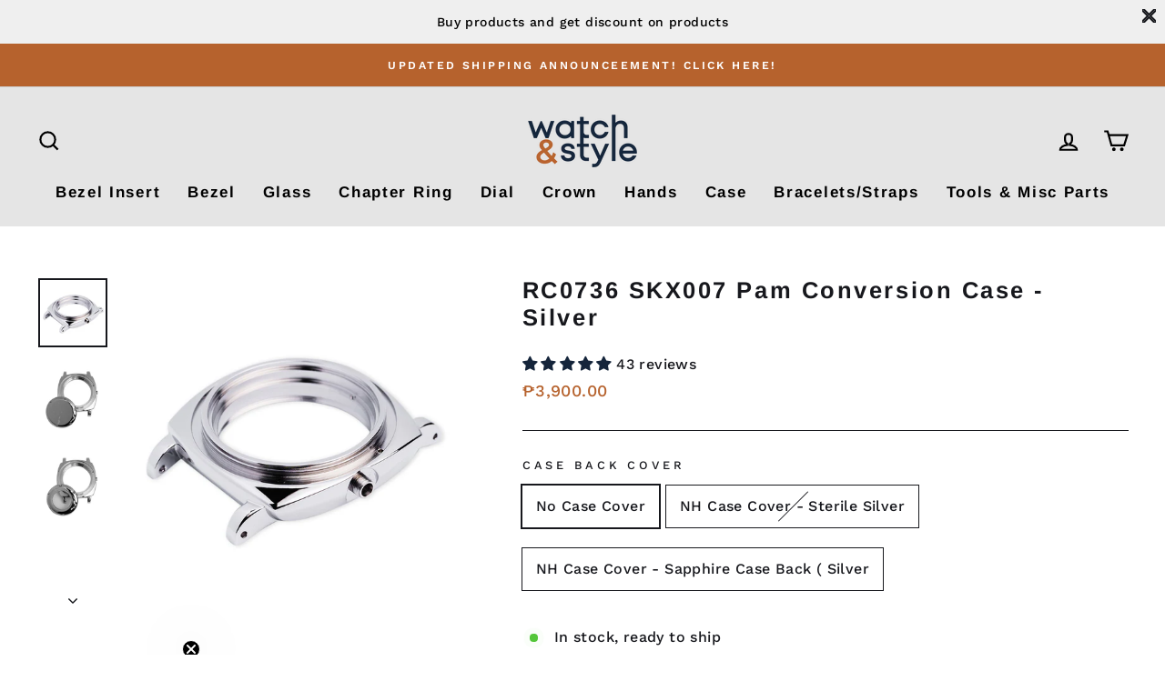

--- FILE ---
content_type: text/html; charset=utf-8
request_url: https://watchandstyle.net/apps/aiodPro?view=cart&csapp=aiod
body_size: -159
content:
{"format":" \u003cspan class=money\u003e₱{{ amount }}\u003c\/span\u003e","collection":"","cs_cart_count":"window.csapps.cart.items.length=0"}

--- FILE ---
content_type: text/javascript; charset=utf-8
request_url: https://watchandstyle.net/products/rc0736-skx007-pam-conversion-case-silver.js
body_size: 1061
content:
{"id":6821523357847,"title":"RC0736 SKX007 Pam Conversion Case - Silver","handle":"rc0736-skx007-pam-conversion-case-silver","description":"\u003cp\u003eSKX007 to pam design conversion case - Polished. \u003c\/p\u003e\n\u003cp\u003e\u003cstrong\u003eCase specs: \u003c\/strong\u003e\u003cbr\u003e\u003cspan\u003eDiameter: 41mm\u003c\/span\u003e\u003cbr\u003e\u003cspan\u003eLug to lug: 49.7mm\u003c\/span\u003e\u003cbr\u003e\u003cspan\u003eThickness: 9.3mm (case cover not included)\u003c\/span\u003e\u003cbr\u003e\u003cspan\u003elug width: 22mm\u003c\/span\u003e\u003c\/p\u003e\n\u003col\u003e\n\u003cli\u003eWill fit SKX007\/009 original and replacement parts. \u003cstrong\u003eExcept bracelet.\u003c\/strong\u003e\n\u003c\/li\u003e\n\u003cli style=\"font-weight: 400;\"\u003eDrilled lug hole.\u003c\/li\u003e\n\u003cli style=\"font-weight: 400;\"\u003ePolished finish\u003cbr\u003e\n\u003c\/li\u003e\n\u003cli style=\"font-weight: 400;\"\u003e316L Stainless steel Material\u003c\/li\u003e\n\u003c\/ol\u003e\n\u003cp\u003e\u003cstrong\u003ePackage includes the following items:\u003c\/strong\u003e \u003cbr\u003e\u003cspan\u003ea. SKX007 Pam conversion case with drilled lugs.\u003c\/span\u003e\u003cbr\u003e\u003cspan\u003eb. Case back cover\u003c\/span\u003e\u003cbr\u003e\u003cspan\u003ec. Rotating bezel spring click\u003c\/span\u003e\u003cbr\u003e\u003cspan\u003ed. Gaskets for Glass and case cover\u003c\/span\u003e\u003cbr\u003e\u003cspan\u003ee. 2 pieces fat spring bar\u003c\/span\u003e\u003c\/p\u003e\n\u003cp\u003e\u003cstrong\u003eNote that case back is included in the sale. Kindly select your prefered case back cover.\u003c\/strong\u003e\u003c\/p\u003e","published_at":"2021-05-06T16:16:05+08:00","created_at":"2021-05-04T14:30:55+08:00","vendor":"watch\u0026style","type":"SKX007\/SRPD Replacement Case","tags":["3 o'clock crown","Pam Style","Silver"],"price":390000,"price_min":390000,"price_max":470000,"available":true,"price_varies":true,"compare_at_price":null,"compare_at_price_min":0,"compare_at_price_max":0,"compare_at_price_varies":false,"variants":[{"id":40013792051351,"title":"No Case Cover","option1":"No Case Cover","option2":null,"option3":null,"sku":"RC0736","requires_shipping":true,"taxable":false,"featured_image":{"id":30374780469399,"product_id":6821523357847,"position":1,"created_at":"2021-05-05T10:09:12+08:00","updated_at":"2021-05-05T10:09:12+08:00","alt":"stainless steel SKX007 to pam conversion case","width":1080,"height":1080,"src":"https:\/\/cdn.shopify.com\/s\/files\/1\/0032\/3390\/6799\/products\/DSC09204e.jpg?v=1620180552","variant_ids":[40013792051351]},"available":true,"name":"RC0736 SKX007 Pam Conversion Case - Silver - No Case Cover","public_title":"No Case Cover","options":["No Case Cover"],"price":390000,"weight":10,"compare_at_price":null,"inventory_management":"shopify","barcode":null,"featured_media":{"alt":"stainless steel SKX007 to pam conversion case","id":22709373239447,"position":1,"preview_image":{"aspect_ratio":1.0,"height":1080,"width":1080,"src":"https:\/\/cdn.shopify.com\/s\/files\/1\/0032\/3390\/6799\/products\/DSC09204e.jpg?v=1620180552"}},"requires_selling_plan":false,"selling_plan_allocations":[]},{"id":40013792084119,"title":"NH Case Cover - Sterile Silver","option1":"NH Case Cover - Sterile Silver","option2":null,"option3":null,"sku":"RC0736+C0367","requires_shipping":true,"taxable":false,"featured_image":{"id":31242577674391,"product_id":6821523357847,"position":2,"created_at":"2021-07-12T16:05:43+08:00","updated_at":"2021-07-12T16:05:43+08:00","alt":null,"width":1080,"height":1080,"src":"https:\/\/cdn.shopify.com\/s\/files\/1\/0032\/3390\/6799\/products\/HAB01216e.jpg?v=1626077143","variant_ids":[40013792084119]},"available":false,"name":"RC0736 SKX007 Pam Conversion Case - Silver - NH Case Cover - Sterile Silver","public_title":"NH Case Cover - Sterile Silver","options":["NH Case Cover - Sterile Silver"],"price":420000,"weight":10,"compare_at_price":null,"inventory_management":"shopify","barcode":null,"featured_media":{"alt":null,"id":23593685287063,"position":2,"preview_image":{"aspect_ratio":1.0,"height":1080,"width":1080,"src":"https:\/\/cdn.shopify.com\/s\/files\/1\/0032\/3390\/6799\/products\/HAB01216e.jpg?v=1626077143"}},"requires_selling_plan":false,"selling_plan_allocations":[]},{"id":40013792149655,"title":"NH Case Cover - Sapphire Case Back ( Silver","option1":"NH Case Cover - Sapphire Case Back ( Silver","option2":null,"option3":null,"sku":"RC0736+C0361","requires_shipping":true,"taxable":false,"featured_image":{"id":31242577641623,"product_id":6821523357847,"position":3,"created_at":"2021-07-12T16:05:43+08:00","updated_at":"2021-07-12T16:05:43+08:00","alt":null,"width":1080,"height":1080,"src":"https:\/\/cdn.shopify.com\/s\/files\/1\/0032\/3390\/6799\/products\/HAB01218e.jpg?v=1626077143","variant_ids":[40013792149655]},"available":true,"name":"RC0736 SKX007 Pam Conversion Case - Silver - NH Case Cover - Sapphire Case Back ( Silver","public_title":"NH Case Cover - Sapphire Case Back ( Silver","options":["NH Case Cover - Sapphire Case Back ( Silver"],"price":470000,"weight":10,"compare_at_price":null,"inventory_management":"shopify","barcode":null,"featured_media":{"alt":null,"id":23593685319831,"position":3,"preview_image":{"aspect_ratio":1.0,"height":1080,"width":1080,"src":"https:\/\/cdn.shopify.com\/s\/files\/1\/0032\/3390\/6799\/products\/HAB01218e.jpg?v=1626077143"}},"requires_selling_plan":false,"selling_plan_allocations":[]}],"images":["\/\/cdn.shopify.com\/s\/files\/1\/0032\/3390\/6799\/products\/DSC09204e.jpg?v=1620180552","\/\/cdn.shopify.com\/s\/files\/1\/0032\/3390\/6799\/products\/HAB01216e.jpg?v=1626077143","\/\/cdn.shopify.com\/s\/files\/1\/0032\/3390\/6799\/products\/HAB01218e.jpg?v=1626077143"],"featured_image":"\/\/cdn.shopify.com\/s\/files\/1\/0032\/3390\/6799\/products\/DSC09204e.jpg?v=1620180552","options":[{"name":"Case Back Cover","position":1,"values":["No Case Cover","NH Case Cover - Sterile Silver","NH Case Cover - Sapphire Case Back ( Silver"]}],"url":"\/products\/rc0736-skx007-pam-conversion-case-silver","media":[{"alt":"stainless steel SKX007 to pam conversion case","id":22709373239447,"position":1,"preview_image":{"aspect_ratio":1.0,"height":1080,"width":1080,"src":"https:\/\/cdn.shopify.com\/s\/files\/1\/0032\/3390\/6799\/products\/DSC09204e.jpg?v=1620180552"},"aspect_ratio":1.0,"height":1080,"media_type":"image","src":"https:\/\/cdn.shopify.com\/s\/files\/1\/0032\/3390\/6799\/products\/DSC09204e.jpg?v=1620180552","width":1080},{"alt":null,"id":23593685287063,"position":2,"preview_image":{"aspect_ratio":1.0,"height":1080,"width":1080,"src":"https:\/\/cdn.shopify.com\/s\/files\/1\/0032\/3390\/6799\/products\/HAB01216e.jpg?v=1626077143"},"aspect_ratio":1.0,"height":1080,"media_type":"image","src":"https:\/\/cdn.shopify.com\/s\/files\/1\/0032\/3390\/6799\/products\/HAB01216e.jpg?v=1626077143","width":1080},{"alt":null,"id":23593685319831,"position":3,"preview_image":{"aspect_ratio":1.0,"height":1080,"width":1080,"src":"https:\/\/cdn.shopify.com\/s\/files\/1\/0032\/3390\/6799\/products\/HAB01218e.jpg?v=1626077143"},"aspect_ratio":1.0,"height":1080,"media_type":"image","src":"https:\/\/cdn.shopify.com\/s\/files\/1\/0032\/3390\/6799\/products\/HAB01218e.jpg?v=1626077143","width":1080}],"requires_selling_plan":false,"selling_plan_groups":[]}

--- FILE ---
content_type: text/javascript;charset=UTF-8
request_url: https://init.grizzlyapps.com/9e32c84f0db4f7b1eb40c32bdb0bdea9
body_size: 1624
content:
var Currency = { rates: {"USD":"1.0000000000","EUR":"1.1609075976","GBP":"1.3210999478","CAD":"0.7144260480","AUD":"0.6544999489","AFN":"0.0150632543","ALL":"0.0120052461","AZN":"0.5887298272","DZD":"0.0076755977","AOA":"0.0010905124","ARS":"0.0006890641","AMD":"0.0026233670","AWG":"0.5555555556","BSD":"0.9983656754","BHD":"2.6527098758","BDT":"0.0081929849","BBD":"0.4956875186","BYN":"0.3440147624","BZD":"0.4964079918","BMD":"1.0000000000","BTN":"0.0111512416","BTC":"86597.8485110929","BOB":"0.1442509990","BAM":"0.5947644079","BWP":"0.0748050804","BRL":"0.1866612958","BND":"0.7709178934","BGN":"0.5935419079","BIF":"0.0003386694","KHR":"0.0002497503","CVE":"0.0104849296","XAF":"0.0017697806","XOF":"0.0017697806","XPF":"0.0096875782","CZK":"0.0480491447","KYD":"1.2004542519","CLP":"0.0010754963","CNY":"0.1414077138","COP":"0.0002624569","KMF":"0.0023584907","CDF":"0.0004514673","CRC":"0.0020274712","HRK":"0.1540618879","CUC":"1.0000000000","CUP":"0.0377358491","DKK":"0.1554339233","DJF":"0.0056065875","DOP":"0.0158352699","XCD":"0.3700209062","EGP":"0.0210442879","ERN":"0.0666666667","ETB":"0.0064777314","FKP":"1.3238089691","FJD":"0.4401797870","GMD":"0.0136986846","GEL":"0.3710546226","GHS":"0.0880316872","GIP":"1.3238089691","XAU":"4237.2881355932","GTQ":"0.1305251287","GGP":"1.3238089691","GNF":"0.0001149094","GYD":"0.0047816829","HTG":"0.0076346837","HNL":"0.0379939354","HKD":"0.1284044844","HUF":"0.0030470758","ISK":"0.0078431066","XDR":"1.4230196192","INR":"0.0111591014","IDR":"0.0000601830","IRR":"0.0000237501","IQD":"0.0007633588","IMP":"1.3238089691","ILS":"0.3069212271","JMD":"0.0062241315","JPY":"0.0064311577","JEP":"1.3238089691","JOD":"1.4103815364","KZT":"0.0019573279","KES":"0.0077339358","KWD":"3.2579657262","KGS":"0.0114351173","LAK":"0.0000460936","LVL":"1.6531931426","LBP":"0.0000111497","LSL":"0.0584903306","LRD":"0.0056305817","LYD":"0.1831939350","LTL":"0.3386684910","MOP":"0.1246987745","MKD":"0.0188349151","MGA":"0.0002234649","MWK":"0.0005760369","MYR":"0.2420712585","MVR":"0.0648940553","MRO":"0.0028011218","MUR":"0.0216638917","MXN":"0.0546359058","MDL":"0.0589668988","MNT":"0.0002811773","MAD":"0.1080059403","MZN":"0.0156493154","MMK":"0.0004762317","NAD":"0.0584891743","NPR":"0.0069697060","ANG":"0.5586420529","TWD":"0.0318359466","NZD":"0.5727055412","NIO":"0.0271307545","NGN":"0.0006911088","KPW":"0.0011111113","NOK":"0.0987408566","OMR":"2.6008208191","PKR":"0.0035606160","PAB":"1.0003781429","PGK":"0.2350179577","PYG":"0.0001428273","PEN":"0.2965162894","PHP":"0.0171030636","PLN":"0.2744775663","QAR":"0.2746484637","RON":"0.2280916801","RUB":"0.0128671480","RWF":"0.0006861576","SHP":"1.3210999478","WST":"0.3565030615","STD":"0.0000483139","SVC":"0.1143345842","SAR":"0.2664689112","RSD":"0.0098894615","SCR":"0.0695021554","SLL":"0.0000476883","XAG":"57.8871201158","SGD":"0.7715156425","SBD":"0.1215979478","SOS":"0.0017497664","ZAR":"0.0585298987","KRW":"0.0006796852","LKR":"0.0032421193","SDG":"0.0016625169","SRD":"0.0259507727","SZL":"0.0584643690","SEK":"0.1057889848","CHF":"1.2426219323","SYP":"0.0000904287","TJS":"0.1083262714","TZS":"0.0004053480","THB":"0.0312405575","TOP":"0.4153237864","TTD":"0.1475818275","TND":"0.3398181973","TMT":"0.2857142857","TRY":"0.0235579013","UGX":"0.0002778882","UAH":"0.0235660706","AED":"0.2722942259","UYU":"0.0251507030","UZS":"0.0000838746","VUV":"0.0082078115","VEF":"0.0000002760","VND":"0.0000379219","YER":"0.0041955124","ZMW":"0.0435495363"}, convert: function(amount, from, to) { return (amount * this.rates[from]) / this.rates[to]; } };